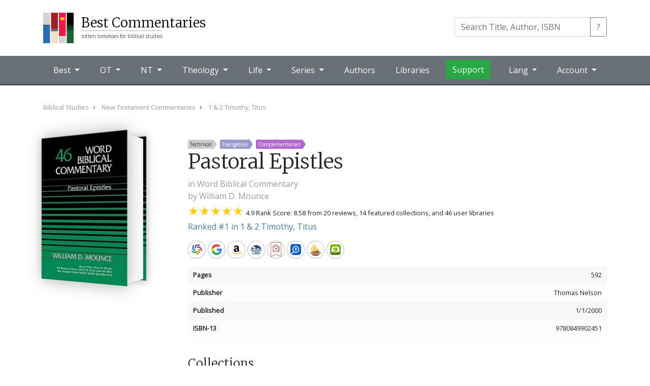

--- FILE ---
content_type: text/html; charset=utf-8
request_url: https://bestcommentaries.com/book/4021
body_size: 75146
content:


<!DOCTYPE html>
<html lang="en">
<head>
    <meta http-equiv="Content-Type" content="text/html; charset=UTF-8">
    <meta name="viewport" content="width=device-width, initial-scale=1, shrink-to-fit=no">
    <link rel="shortcut icon" href="/best-commentaries-logo.svg" type="image/x-icon" />
    <title>Pastoral Epistles by William D. Mounce (9780849902451) | Best Commentaries</title>
    <meta name="description" content="Aggregate reviews and ratings of Old and New Testament Bible commentaries." />
    <meta name="keywords" content="bible,theology,commentary,commentaries" />
    <meta name="theme-color" content="#1f4f71" />
    <!--
    <link rel="alternate" type="application/rss+xml" title="BestCommentaries: Blog" href="http://www.bestcommentaries.com/feeds/blog" />
    <link rel="alternate" type="application/rss+xml" title="BestCommentaries: Books Added" href="http://www.bestcommentaries.com/feeds/booksadded" />
    -->

    <!-- Google tag (gtag.js) -->
    <script async src="https://www.googletagmanager.com/gtag/js?id=G-TCEX72WTK0"></script>
    <script>window.dataLayer = window.dataLayer || [];
        function gtag() { dataLayer.push(arguments); }
        gtag('js', new Date());

        gtag('config', 'G-TCEX72WTK0');</script>

    <meta name="fb:app_id" content="245051452248000" />
    <meta name="fb:admins" content="8364078" />
    <meta name="og:title" content="Pastoral Epistles by William D. Mounce (9780849902451) | Best Commentaries" />
    <meta name="og:description" content="" />

        <meta property="og:image" content="https://bestcommentaries.com/images/bookimages/0849902452-large.webp" />
        <meta name="twitter:card" content="summary_large_image" />
    <meta name="twitter:site" content="@johndyer" />
    <meta name="twitter:title" content="Pastoral Epistles by William D. Mounce (9780849902451) | Best Commentaries" />
    <meta name="twitter:description" content="" />


    
    <meta name="og:type" content="book" />
    <link rel="canonical" href="https://bestcommentaries.com/book/4021/" />
    <!--
    <meta name="og:image" content="https://bestcommentaries.com/images/bookimages/0849902452-large.webp" />
    -->


    <!-- Bootstrap -->

    <link rel="stylesheet" href="https://bestcommentaries.com/lib/bootstrap/dist/css/bootstrap.min.css" />
    <script src="https://bestcommentaries.com/lib/jquery/dist/jquery.min.js"></script>
    <script src="https://bestcommentaries.com/lib/bootstrap/dist/js/bootstrap.bundle.min.js"></script>

    <link href="https://fonts.googleapis.com/css2?family=Merriweather:wght@300&family=Open+Sans&family=Nunito:wght@600&display=swap" rel="stylesheet">

    <link href="https://bestcommentaries.com/css/core.css?20240505" rel="stylesheet">
    <link href="https://bestcommentaries.com/css/layout.css?20240505" rel="stylesheet">
    <link href="https://bestcommentaries.com/css/home.css?20240505" rel="stylesheet">
    <link href="https://bestcommentaries.com/css/cover.css?20240505" rel="stylesheet">
    <link href="https://bestcommentaries.com/css/bestcommentaries.css?20240505" rel="stylesheet">
    <link href="https://bestcommentaries.com/css/pages.css?20240505" rel="stylesheet">
</head>
<body>
    <header class="bc-header">

        <div class="bc-brand">
            <div class="container">
                <nav class="navbar navbar-expand-lg ">
                    <a class="navbar-brand" href="/">
                        <img class="bc-logo" src="/best-commentaries-logo.svg" alt="Best Commentaries logo" />
                        <div class="bc-name">
                            <span class="bc-site-title">Best Commentaries</span>
                            <span class="bc-site-description">rotten tomatoes for biblical studies</span>
                        </div>
                    </a>

                    <div class="form-inline ml-auto" itemscope itemtype="https://schema.org/WebSite">
                        <meta itemprop="url" content="https://www.bestcommentaries.com/"/>
                        <form id="bc-main-search" action="/search/" itemprop="potentialAction" itemscope itemtype="https://schema.org/SearchAction">
                            <meta itemprop="target" content="https://www.bestcommentaries.com/search/?q={q}" />
                            <div class="input-group mb-1">
                                <input type="search" class="form-control" name="q" itemprop="query-input" placeholder="Search Title, Author, ISBN" aria-label="Search" aria-describedby="search-button-addon">
                                <div class="input-group-append">
                                    <button class="btn btn-outline-secondary" type="submit" id="search-button-addon">?</button>
                                </div>
                            </div>
                        </form>
                    </div>
                </nav>
            </div>
        </div>

        

<div class="bc-menubar">
    <div class="container">
        <nav class="navbar navbar-expand-lg navbar-dark ">
            <button class="navbar-toggler" type="button" data-toggle="collapse" data-target="#navbarNavDropdown" aria-controls="navbarNavDropdown" aria-expanded="false" aria-label="Toggle navigation">
                <span class="navbar-toggler-icon"></span>
            </button>

            <div class="collapse navbar-collapse" id="navbarNavDropdown">
                <ul class="navbar-nav">
                    <li class="nav-item dropdown">
                        <a class="nav-link dropdown-toggle" href="#" id="navbarBest" role="button" data-toggle="dropdown" aria-haspopup="true" aria-expanded="false">
                            Best
                        </a>
                        <div class="dropdown-menu" aria-labelledby="navbarBest">
                            <a class="dropdown-item" href="/topcommentaries/"> Top Commentaries by Book</a>
                            <a class="dropdown-item" href="/topseries/"> Top Commentaries by Series</a>
                            <a class="dropdown-item" href="/forthcoming/"> Forthcoming Commentaries</a>
                            <a class="dropdown-item" href="/whole-bible-commentaries/"> Single Volume Commentaries</a>
                            <a class="dropdown-item" href="/study-bibles/"> Study Bibles</a>
                        </div>
                    </li>

                    <li class="nav-item dropdown dropdown-mega">
                        <a class="nav-link dropdown-toggle" href="/old-testament-commentaries/" id="navbarOT" role="button" data-toggle="dropdown" aria-haspopup="true" aria-expanded="false">
                            OT
                        </a>
                        <div class="dropdown-menu" aria-labelledby="navbarOT">
                            <div class="container">
                                <div class="row">
                                    <div class="col-sm">
                                        <h6>Pentateuch</h6>
                                        <a class="dropdown-item" href="/genesis/">Genesis</a>
                                        <a class="dropdown-item" href="/exodus/">Exodus</a>
                                        <a class="dropdown-item" href="/leviticus/">Leviticus</a>
                                        <a class="dropdown-item" href="/numbers/">Numbers</a>
                                        <a class="dropdown-item" href="/deuteronomy/">Deuteronomy</a>

                                    </div>
                                    <div class="col-sm">
                                        <h6>History</h6>
                                        <a class="dropdown-item" href="/joshua/">Joshua</a>
                                        <a class="dropdown-item" href="/judges/">Judges</a>
                                        <a class="dropdown-item" href="/ruth/">Ruth</a>
                                        <a class="dropdown-item" href="/1-2-samuel/">1/2 Samuel</a>
                                        <a class="dropdown-item" href="/1-2-kings/">1/2 Kings</a>
                                        <a class="dropdown-item" href="/1-2-chronicles/">1/2 Chronicles</a>
                                        <a class="dropdown-item" href="/ezra-nehemiah/">Ezra/Nehemiah</a>
                                        <a class="dropdown-item" href="/esther/">Esther</a>

                                    </div>
                                    <div class="col-sm">
                                        <h6>Poetry</h6>
                                        <a class="dropdown-item" href="/job/">Job</a>
                                        <a class="dropdown-item" href="/psalms/">Psalms</a>
                                        <a class="dropdown-item" href="/proverbs/">Proverbs</a>
                                        <a class="dropdown-item" href="/ecclesiastes/">Ecclesiastes</a>
                                        <a class="dropdown-item" href="/song-of-songs/">Song of Songs</a>
                                    </div>
                                    <div class="col-sm">
                                        <h6>Prophets</h6>
                                        <a class="dropdown-item" href="/isaiah/">Isaiah</a>
                                        <a class="dropdown-item" href="/jeremiah/">Jeremiah</a>
                                        <a class="dropdown-item" href="/lamentations/">Lamentations</a>
                                        <a class="dropdown-item" href="/ezekiel/">Ezekiel</a>
                                        <a class="dropdown-item" href="/daniel/">Daniel</a>

                                    </div>
                                    <div class="col-sm">
                                        <h6>Minor</h6>
                                        <a class="dropdown-item" href="/hosea/">Hosea</a>
                                        <a class="dropdown-item" href="/joel/">Joel</a>
                                        <a class="dropdown-item" href="/amos/">Amos</a>
                                        <a class="dropdown-item" href="/obadiah/">Obadiah</a>
                                        <a class="dropdown-item" href="/jonah/">Jonah</a>
                                        <a class="dropdown-item" href="/micah/">Micah</a>

                                    </div>
                                    <div class="col-sm">
                                        <h6>&nbsp;</h6>
                                        <a class="dropdown-item" href="/nahum/">Nahum</a>
                                        <a class="dropdown-item" href="/habakkuk/">Habakkuk</a>
                                        <a class="dropdown-item" href="/zephaniah/">Zephaniah</a>
                                        <a class="dropdown-item" href="/haggai/">Haggai</a>
                                        <a class="dropdown-item" href="/zechariah/">Zechariah</a>
                                        <a class="dropdown-item" href="/malachi/">Malachi</a>
                                    </div>
                                </div>
                                <div class="row">
                                    <div class="col">
                                        <a class="dropdown-item" href="/ot-backgrounds-introductions-and-theology/">Old Testament Backgrounds, Introductions, and Theologies</a>
                                        <a class="dropdown-item" href="/ot-apocrypha-deuterocanon/">OT Apocrypha / Deuterocanon</a>
                                        <a class="dropdown-item" href="/ot-pseudepigrapha/">OT Pseudepigrapha</a>

</div>
                                </div>
                            </div>
                        </div>
                    </li>
                 


                    <li class="nav-item dropdown dropdown-mega">
                        <a class="nav-link dropdown-toggle" href="/new-testament-commentaries" id="navbarNT" role="button" data-toggle="dropdown" aria-haspopup="true" aria-expanded="false">
                            NT
                        </a>
                        <div class="dropdown-menu" aria-labelledby="navbarNT">
                            <div class="container">
                                <div class="row">
                                    <div class="col-sm">
                                        <h6>Gospels</h6>
                                        <a class="dropdown-item" href="/matthew/">Matthew</a>
                                        <a class="dropdown-item" href="/mark/">Mark</a>
                                        <a class="dropdown-item" href="/luke/">Luke</a>
                                        <a class="dropdown-item" href="/john/">John</a>
                                        <a class="dropdown-item" href="/acts/">Acts</a>
                                    </div>
                                    <div class="col-sm">
                                        <h6>Pauline</h6>
                                        <a class="dropdown-item" href="/romans/">Romans</a>
                                        <a class="dropdown-item" href="/1-corinthians/">1 Corinthians</a>
                                        <a class="dropdown-item" href="/2-corinthians/">2 Corinthians</a>
                                        <a class="dropdown-item" href="/galatians/">Galatians</a>
                                        <a class="dropdown-item" href="/ephesians/">Ephesians</a>
                                        <a class="dropdown-item" href="/philippians/">Philippians</a>
                                    </div>
                                    <div class="col-sm">
                                        <h6>&nbsp;</h6>
                                        <a class="dropdown-item" href="/colossians/">Colossians</a>
                                        <a class="dropdown-item" href="/1-2-thessalonians/">1/2 Thessalonians</a>
                                        <a class="dropdown-item" href="/pastoral-epistles/">Pastoral Epistles</a>
                                        <a class="dropdown-item" href="/philemon/">Philemon</a>
                                    </div>
                                    <div class="col-sm">
                                        <h6>General</h6>
                                        <a class="dropdown-item" href="/hebrews/">Hebrews</a>
                                        <a class="dropdown-item" href="/james/">James</a>
                                        <a class="dropdown-item" href="/1-peter">1 Peter</a>
                                        <a class="dropdown-item" href="/2-peter-jude/">2 Peter/Jude</a>
                                        <a class="dropdown-item" href="/johannine-epistles/">Johannine Epistles</a>
                                        <a class="dropdown-item" href="/revelation/">Revelation</a>
                                    </div>
                                </div>
                                <div class="row">
                                    <div class="col">
                                        <a class="dropdown-item" href="/nt-backgrounds-introductions-and-theology/">New Testament Backgrounds, Introductions, and Theologies</a>
                                        <a class="dropdown-item" href="/apostolic-fathers/">NT Apocrypha & Pseudepigrapha</a>
                                        <a class="dropdown-item" href="/nt-apocrypha-and-pseudepigrapha/">Apostolic Fathers</a>
                                    </div>
                                </div>
                            </div>
                         </div>
                    </li>
 

                    <li class="nav-item dropdown dropdown-mega">
                        <a class="nav-link dropdown-toggle" href="#" id="navbarTheology" role="button" data-toggle="dropdown" aria-haspopup="true" aria-expanded="false">
                            Theology
                        </a>
                        <div class="dropdown-menu" aria-labelledby="navbarTheology">
                            <div class="container">
                                <div class="row">
                                    <div class="col-sm">
                                        <h6>Systematics</h6>
                         
                                            <a class="dropdown-item" href="/systematic-theology/">Systematic Theology</a>
                                            <a class="dropdown-item" href="/bible--bibliology/">Bible/Bibliology</a>
                                            <a class="dropdown-item" href="/doctrine-of-god-theology/">Doctrine of God/Theology</a>
                                            <a class="dropdown-item" href="/humanity-anthropology/">Humanity/Anthropology</a>
                                            <a class="dropdown-item" href="/sin-harmartiology/">Sin/Harmartiology</a>
                                            <a class="dropdown-item" href="/jesus-christ-christology/">Jesus Christ/Christology </a>
                                            <a class="dropdown-item" href="/holy-spirit-pneumatology/">Holy Spirit/Pneumatology</a>
                                            <a class="dropdown-item" href="/salvation-soteriology/">Salvation/Soteriology</a>
                                            <a class="dropdown-item" href="/angels-demons-angelology/">Angels and Demons/Angelology</a>
                                            <a class="dropdown-item" href="/church-ecclesiology/">The Church/Ecclesiology</a>
                                            <a class="dropdown-item" href="/end-times-eschatology/">End Times/Eschatology</a>
                                            <a class="dropdown-item" href="/israel-israelology/">Israel/Israelology</a>
                                            <a class="dropdown-item" href="/rewards-misthology/">Rewards/Misthology</a>
                                            <a class="dropdown-item" href="/other-systematics/">Other Systematics</a>
                                    </div>
                                    <div class="col-sm">
                                        <h6>Theology</h6>
                                        
                                            <a class="dropdown-item" href="/biblical-theology/">Biblical Theology</a>
                                            <a class="dropdown-item" href="/biblical-hermeneutics/">Biblical Hermeneutics</a>
                                            <a class="dropdown-item" href="/biblical-canon/">Biblical Canon</a>
                                            <a class="dropdown-item" href="/scripture-revelation/">Scriptures and Revelation</a>
                                            <a class="dropdown-item" href="/narrative-themes/">Narrative Themes</a>
                                            <a class="dropdown-item" href="/prolegomena/">Prolegomena</a>
                                            <a class="dropdown-item" href="/trinitarianism/">Trinitarianism</a>
                                            <a class="dropdown-item" href="/sacraments/">Sacraments</a>
                                            <a class="dropdown-item" href="/providence-soveriegnty/">Providence/Soveriegnty</a>
                                            <a class="dropdown-item" href="/heaven-and-hell/">Heaven and Hell</a>
                                            <a class="dropdown-item" href="/worship-theology/">Worship Theology</a>
                                            <a class="dropdown-item" href="/ethics/">Ethics</a>
                                            <a class="dropdown-item" href="/origins/">Origins</a>
                                            <a class="dropdown-item" href="/apologetics/">Apologetics</a>
                                            <a class="dropdown-item" href="/worldviews-philosophies/">Worldviews/Philosophies</a>
                                            <a class="dropdown-item" href="/biblical-archaeology/">Biblical Archaeology</a>
                                            <a class="dropdown-item" href="/environmental-issues/">Environmental Issues</a>
                                            <a class="dropdown-item" href="/ancient-near-eastern-theology/">Ancient Near Eastern Theology</a>
                                            <a class="dropdown-item" href="/modern-near-eastern-theology/">Modern Near Eastern Theology</a>
                                            <a class="dropdown-item" href="/judaism/">Judaism</a>
                                            <a class="dropdown-item" href="/messianic-judaism/">Messianic Judaism</a>
                                            <a class="dropdown-item" href="/church-history-incl-post-apostolic/">Church History (incl. Post Apostolic)</a>
                                            <a class="dropdown-item" href="/historical-theology/">Historical Theology</a>
                                            <a class="dropdown-item" href="/second-temple-judaism/">Second Temple Judaism</a>
                                            <a class="dropdown-item" href="/eternal-security-assurance/">Eternal Security / Assurance</a>
                                            <a class="dropdown-item" href="/israel-and-church-supersessionism/">Israel and Church - Supersessionism</a>
                                            <a class="dropdown-item" href="/other-theological-subjects/">Other Theological Subjects</a>
                                    </div>
                                </div>
                            </div>
                        </div>
                    </li>

                    <li class="nav-item dropdown dropdown-mega">
                        <a class="nav-link dropdown-toggle" href="#" id="navbarLife" role="button" data-toggle="dropdown" aria-haspopup="true" aria-expanded="false">
                            Life
                        </a>
                        <div class="dropdown-menu" aria-labelledby="navbarLife">
                            <div class="container">
                                <div class="row">
                                    <div class="col-sm">
                                        <h6>Christan Life</h6>

                                            <a class="dropdown-item" href="/workplace/">Workplace</a>
                                            <a class="dropdown-item" href="/home/">Home</a>
                                            <a class="dropdown-item" href="/anxiety-depression-etc/">Anxiety / Depression etc.</a>
                                            <a class="dropdown-item" href="/technology/">Technology</a>
                                            <a class="dropdown-item" href="/prayer--intercession/">Prayer / Intercession</a>
                                            <a class="dropdown-item" href="/bible-study/">Bible Study</a>
                                            <a class="dropdown-item" href="/cultural-issues/">Cultural Issues</a>
                                            <a class="dropdown-item" href="/other-life-issues/">Other Life Issues</a>
                                    </div>
                                    <div class="col-sm">
                                        <h6>Ministry</h6>

                                            <a class="dropdown-item" href="/mission--evangelism/">Mission / Evangelism</a>
                                            <a class="dropdown-item" href="/church-growth/">Church Growth</a>
                                            <a class="dropdown-item" href="/preaching/">Preaching</a>
                                            <a class="dropdown-item" href="/church-leadership/">Church Leadership</a>
                                            <a class="dropdown-item" href="/discipleship/">Discipleship</a>
                                            <a class="dropdown-item" href="/pastoral-care/">Pastoral Care</a>
                                            <a class="dropdown-item" href="/biblical-counseling/">Biblical Counseling</a>
                                            <a class="dropdown-item" href="/worship-praxis/">Worship Praxis</a>
                                            <a class="dropdown-item" href="/teaching-biblical-and-rabbinic/">Teaching (Biblical and Rabbinic)</a>
                                            <a class="dropdown-item" href="/other-ministry/">Other Ministry</a>
                                    </div>

                                </div>
                            </div>
                        </div>
                    </li>

                    <li class="nav-item dropdown dropdown-mega">
                        <a class="nav-link dropdown-toggle" href="/series/" id="navbarSeries" role="button" data-toggle="dropdown" aria-haspopup="true" aria-expanded="false">
                            Series
                        </a>
                        <div class="dropdown-menu" aria-labelledby="navbarSeries">

                            <ul class="bc-menu-series">

                                    <li>
                                        <a href="/series/ancient-christian-commentary-on-scripture-accs/" title="Ancient Christian Commentary on Scripture ">ACCS</a>
                                    </li>
                                    <li>
                                        <a href="/series/abingdon-new-testament-commentaries-antc/" title="Abingdon New Testament Commentaries">ANTC</a>
                                    </li>
                                    <li>
                                        <a href="/series/abingdon-old-testament-commentaries-aotc/" title="Abingdon Old Testament Commentaries">AOTC</a>
                                    </li>
                                    <li>
                                        <a href="/series/apollos-old-testament-apotc/" title="Apollos Old Testament Commentary">ApOTC</a>
                                    </li>
                                    <li>
                                        <a href="/series/anchor-yale-bible-ayb/" title="Anchor Yale Bible">AYB</a>
                                    </li>
                                    <li>
                                        <a href="/series/baker-commentary-on-the-old-testament-bcot/" title="Baker Commentary on the Old Testament">BCOT</a>
                                    </li>
                                    <li>
                                        <a href="/series/baker-exegetical-commentary-on-the-new-testament-becnt/" title="Baker Exegetical Commentary on the New Testament">BECNT</a>
                                    </li>
                                    <li>
                                        <a href="/series/baylor-handbook-on-the-greek-new-testament-bhgnt/" title="Baylor Handbook on the Greek New Testament">BHGNT</a>
                                    </li>
                                    <li>
                                        <a href="/series/baylor-handbook-on-the-hebrew-bible-bhhb/" title="Baylor Handbook on the Hebrew Bible">BHHB</a>
                                    </li>
                                    <li>
                                        <a href="/series/bible-speaks-today-bst/" title="Bible Speaks Today">BST</a>
                                    </li>
                                    <li>
                                        <a href="/series/brazos-theological-commentary-on-the-bible-btcb/" title="Brazos Theological Commentary on the Bible">BTCB</a>
                                    </li>
                                    <li>
                                        <a href="/series/concordia-commentary-conc/" title="Concordia Commentary">ConC</a>
                                    </li>
                                    <li>
                                        <a href="/series/christian-standard-commentary-csc/" title="Christian Standard Commentary">CSC</a>
                                    </li>
                                    <li>
                                        <a href="/series/evangelical-exegetical-commentary-eec/" title="Evangelical Exegetical Commentary">EEC</a>
                                    </li>
                                    <li>
                                        <a href="/series/esv-expository-commentary-esvec/" title="ESV Expository Commentary">ESVEC</a>
                                    </li>
                                    <li>
                                        <a href="/series/hermeneia-herm/" title="Hermeneia">Herm</a>
                                    </li>
                                    <li>
                                        <a href="/series/international-critical-commentary-icc/" title="International Critical Commentary">ICC</a>
                                    </li>
                                    <li>
                                        <a href="/series/interpretation-int/" title="Interpretation">Int</a>
                                    </li>
                                    <li>
                                        <a href="/series/ivp-new-testament-commentary-ivpntc/" title="IVP New Testament Commentary">IVPNTC</a>
                                    </li>
                                    <li>
                                        <a href="/series/jps-bible-commentary-jpsbc/" title="JPS Bible Commentary">JPSBC</a>
                                    </li>
                                    <li>
                                        <a href="/series/mentor-commentaries-ment/" title="Mentor Commentaries">Ment</a>
                                    </li>
                                    <li>
                                        <a href="/series/new-american-commentary-nac/" title="New American Commentary ">NAC</a>
                                    </li>
                                    <li>
                                        <a href="/series/new-beacon-bible-commentary-nbbc/" title="New Beacon Bible Commentary">NBBC</a>
                                    </li>
                                    <li>
                                        <a href="/series/new-cambridge-bible-commentary-ncbc/" title="New Cambridge Bible Commentary">NCBC</a>
                                    </li>
                                    <li>
                                        <a href="/series/new-interpreters-bible-nib/" title="New Interpreter&#x27;s Bible">NIB</a>
                                    </li>
                                    <li>
                                        <a href="/series/new-international-commentary-on-the-new-testament-nicnt/" title="New International Commentary on the New Testament">NICNT</a>
                                    </li>
                                    <li>
                                        <a href="/series/new-international-commentary-on-the-old-testament-nicot/" title="New International Commentary on the Old Testament">NICOT</a>
                                    </li>
                                    <li>
                                        <a href="/series/new-international-greek-testament-commentary-nigtc/" title="New International Greek Testament Commentary">NIGTC</a>
                                    </li>
                                    <li>
                                        <a href="/series/niv-application-commentary-nivac/" title="NIV Application Commentary">NIVAC</a>
                                    </li>
                                    <li>
                                        <a href="/series/new-testament-library-ntl/" title="New Testament Library">NTL</a>
                                    </li>
                                    <li>
                                        <a href="/series/old-testament-library-otl/" title="Old Testament Library">OTL</a>
                                    </li>
                                    <li>
                                        <a href="/series/paideia-commentaries-on-the-new-testament-pai/" title="Paideia Commentaries on the New Testament">PAI</a>
                                    </li>
                                    <li>
                                        <a href="/series/pillar-new-testament-commentary-pntc/" title="Pillar New Testament Commentary">PNTC</a>
                                    </li>
                                    <li>
                                        <a href="/series/preaching-the-word-ptw/" title="Preaching the Word">PtW</a>
                                    </li>
                                    <li>
                                        <a href="/series/reformation-commentary-on-scripture-rcs/" title="Reformation Commentary on Scripture">RCS</a>
                                    </li>
                                    <li>
                                        <a href="/series/revised-expositor-s-bible-commentary-rebc/" title="Revised Expositor&#x27;s Bible Commentary">REBC</a>
                                    </li>
                                    <li>
                                        <a href="/series/story-of-god-bible-commentary-sgbc/" title="Story of God Bible Commentary">SGBC</a>
                                    </li>
                                    <li>
                                        <a href="/series/smyth-and-helwys-bible-commentary-shbc/" title="Smyth &amp; Helwys Bible Commentary">SHBC</a>
                                    </li>
                                    <li>
                                        <a href="/series/two-horizons-new-testament-commentary-thntc/" title="Two Horizons New Testament Commentary">THNTC</a>
                                    </li>
                                    <li>
                                        <a href="/series/two-horizons-old-testament-commentary-thotc/" title="Two Horizons Old Testament Commentary ">THOTC</a>
                                    </li>
                                    <li>
                                        <a href="/series/tyndale-new-testament-commentaries-tntc/" title="Tyndale New Testament Commentaries">TNTC</a>
                                    </li>
                                    <li>
                                        <a href="/series/tyndale-old-testament-commentaries-totc/" title="Tyndale Old Testament Commentaries">TOTC</a>
                                    </li>
                                    <li>
                                        <a href="/series/word-biblical-commentary-wbc/" title="Word Biblical Commentary">WBC</a>
                                    </li>
                                    <li>
                                        <a href="/series/zondervan-exegetical-commentary-on-the-new-testament-zecnt/" title="Zondervan Exegetical Commentary on the New Testament">ZECNT</a>
                                    </li>
                                    <li>
                                        <a href="/series/zondervan-exegetical-commentary-on-the-old-testament-zecot/" title="Zondervan Exegetical Commentary on the Old Testament">ZECOT</a>
                                    </li>
                            </ul>

                            <div class="container">
                                <div class="row">
                                    <div class="col-sm-12 px-5 text-right">
                                        <a href="/series/" class="btn btn-primary">All Series</a>
                                    </div>
                                </div>
                            </div>
                        </div>
                    </li>

                    <li class="nav-item">
                        <a class="nav-link" href="/authors/">Authors</a>
                    </li>
                    <li class="nav-item">
                        <a class="nav-link" href="/libraries/">Libraries</a>
                    </li>
                    <li class="nav-item">
                        <a class="btn btn-success" target="_blank" href="https://patreon.com/johndyer">Support</a>
                    </li>
                </ul>

                <ul class="nav navbar-nav navbar-right ml-auto">
                    <li class="nav-item dropdown">
                        <a class="nav-link dropdown-toggle" href="#" id="navbarLang" role="button" data-toggle="dropdown" aria-haspopup="true" aria-expanded="false">
                            Lang
                        </a>

                        <div class="dropdown-menu" aria-labelledby="navbarLang">
                            <a class="dropdown-item" href="/?culture=en">English</a>
                            <a class="dropdown-item" href="/de/?culture=de">Deutsch (German)</a>
                            <a class="dropdown-item" href="/es/?culture=es">español (Spanish)</a>
                            <a class="dropdown-item" href="/pt/?culture=pt">Português (Portuguese)</a>
                            <a class="dropdown-item" href="/zh/?culture=zh">汉语 (Chinese)</a>
                            <a class="dropdown-item" href="/ko/?culture=ko">한국어 (Korean)</a>                            
                        </div>
                    </li>                    
                    <li class="nav-item dropdown">
                        <a class="nav-link dropdown-toggle" href="#" id="navbarNT" role="button" data-toggle="dropdown" aria-haspopup="true" aria-expanded="false">
                            Account
                        </a>
                        <div class="dropdown-menu" aria-labelledby="navbarNT">
                            <div class="container">
                                <div class="row">
                                    <div class="col-sm">
                                        <div class="bc-is-authenticated">
                                            <span id="menu-authenticated-username"></span><br/>
                                            <a class="dropdown-item bc-is-admin" href="/admin/">Admin</a>
                                            <a class="dropdown-item" href="/account/mylibraries/">Libraries</a>
                                            <a class="dropdown-item" href="/account/settings/">Settings</a>
                                            <a class="dropdown-item" href="/account/logout/">Logout</a>
                                        </div>
                                        <div class="bc-is-anonymous">
                                            <a class="dropdown-item" href="/account/login/">Login</a>
                                            <a class="dropdown-item" href="/account/register/">Register</a>
                                        </div>

                                    </div>
                                </div>
                            </div>
                        </div>
                    </li>
                </ul>
            </div>

        </nav>
    </div><!-- ./ container  -->
</div><!-- ./ bc-menu -->
    </header>

    <main role="main" class="bc-main">        

            <div class="container">
                



<div class="row">
    <div class="col">

        <ol class="bc-breadcrumbs" itemscope itemtype="https://schema.org/BreadcrumbList">
                <li itemprop="itemListElement" itemscope itemtype="https://schema.org/ListItem"><a itemprop="item" href="/biblical-studies/" ><span itemprop="name">Biblical Studies</span></a><meta itemprop="position" content="1" /></li>
                <li itemprop="itemListElement" itemscope itemtype="https://schema.org/ListItem"><a itemprop="item" href="/new-testament-commentaries/" ><span itemprop="name">New Testament Commentaries</span></a><meta itemprop="position" content="2" /></li>
                <li itemprop="itemListElement" itemscope itemtype="https://schema.org/ListItem"><a itemprop="item" href="/pastoral-epistles/" ><span itemprop="name">1 &amp; 2 Timothy, Titus</span></a><meta itemprop="position" content="3" /></li>
        </ol>

    </div>
</div>


<div class="row bc-bookpage">
    <div class="col-md-3">
        <div>
            

<div class="bc-book-image" data-id="4021">
    <div class="bc-book " data-parsed="6.5 x 9.2 x 2.5" data-dimensions="9.2 x 6.5 x 2.5 inches" data-calc="130 x 187.7551020408163" style="width: 130px; height: 187.7551020408163px">
        <img class="bc-book-frontcover" alt="Pastoral Epistles" src="https://bestcommentaries.com/images/bookimages/0849902452-large.webp"
             style="width: 130px; height: 187.7551020408163px; transform: translateZ(25px) translateY(0px)" />
        <div class="bc-book-pages"
             style="width: 53.199999999999996px; height: 181.7551020408163px;transform: translateX(98.4px) translateY(0px) translateZ(-1.5999999999999979px) rotateY(90deg);"></div>
        <img class="bc-book-backcover"
             style="width: 130px; height: 187.7551020408163px; transform: translateZ(-28.199999999999996px) translateY(0px)" alt="Pastoral Epistles" src="https://bestcommentaries.com/images/bookimages/0849902452-large.webp" />

    </div>
</div>

        </div>
    </div>

    <div class="col-md-9">


        <div class="bc-heading-tags bc-tags">
                <div class="bc-tag bc-heading-tag bc-tagset-1 bc-tag-1" title="Technical">Technical</div>
                <div class="bc-tag bc-heading-tag bc-tagset-3 bc-tag-9" title="Evangelical">Evangelical</div>
                <div class="bc-tag bc-heading-tag bc-tagset-5 bc-tag-20" title="Complementarian">Complementarian</div>
        </div>

        <h1 class="bc-title" itemprop="name">Pastoral Epistles</h1>
        

            <p class="bc-books-series">in <a href="/series/word-biblical-commentary-wbc/">Word Biblical Commentary</a></p>
        <p class="bc-authors">by <a property="author" typeof="Person" href="/author/william-d-mounce/">William D. Mounce</a></p>


        <div class="bc-rating-info">


                    <div class="bc-rating-stars" style="--rating: 4.9;" aria-label="Rating of this commentary is 4.9 out of 5.">
                    </div>
                    <span class="bc-rating-info-description">
                        4.9 Rank Score: 8.58 from 20 reviews, 14 featured collections, and 46 user libraries
                    </span>
                <div>
                        <a href="/pastoral-epistles/">Ranked #1 in 1 &amp; 2 Timothy, Titus</a><br />
                </div>
        </div>


                <div class="bc-store-buttons">
                    


<div class="bc-icon-links">
    <a href="/link/4021/worldcat" class="bc-worldcat" target="_blank">WorldCat</a>
    <a href="/link/4021/google" class="bc-google" target="_blank">Google</a>

        <a href="/link/4021/amazon" class="bc-amazon" target="_blank">Amazon</a>
        <a href="/link/4021/cbd" class="bc-cbd" target="_blank">CBD</a>



        <a class="bc-wts" href="/link/4021/wts" target="_blank">WTS</a>

        <a class="bc-logos" href="/link/4021/logos" target="_blank" title="Logos Bible Software">Logos Bible Software</a>
        <a class="bc-accordance" href="/link/4021/accordance" target="_blank" title="Accordance Bible Software">Accordance</a>
        <a class="bc-olivetree" href="/link/4021/olivetree" target="_blank" title="Olive Tree Bible Software">Olive Tree</a>


</div>



                </div>
                <div class="bc-list-group">
                    
    <div class="bc-list-group-item d-flex w-100 justify-content-between">
        <span class="bc-details-title mb-1">Pages</span>
        <span itemprop="numberOfPages">592</span>
    </div>
    <div class="bc-list-group-item d-flex w-100 justify-content-between">
        <span class="bc-details-title mb-1">Publisher</span>
        <span itemprop="publisher" itemtype="https://schema.org/Organization" itemscope>Thomas Nelson</span>
    </div>
    <div class="bc-list-group-item d-flex w-100 justify-content-between">
        <span class="bc-details-title mb-1">Published</span>
        <span itemprop="copyrightYear">1/1/2000</span>
    </div>
    <div class="bc-list-group-item d-flex w-100 justify-content-between">
        <span class="bc-details-title mb-1">ISBN-13</span>
        <span itemprop="isbn">9780849902451</span>
    </div>

                </div>



    </div>
</div>




<div class="row">
    <div class="col-lg-9 offset-lg-3">

        <div class="bc-is-admin">
            <a href="/admin/bookform/4021">Edit Book</a>
        </div>

        <div class="bc-reviews">

                <h4>Collections</h4>
                <p>This book appears in the following featured collections.</p>
                <ul>
                        <li><a href="/library/470/john-pipers-nt-commentary-recommendations/">John Piper&#x27;s NT Commentary Recommendations</a> by John Piper (Desiring God)</li>
                        <li><a href="/library/473/favorite-advanced-nt-commentaries/">Favorite Advanced NT Commentaries</a> by Jeremy Pierce (parableman)</li>
                        <li><a href="/library/478/first-commentary-set/">First Commentary Set</a> by Brian LeStourgeon</li>
                        <li><a href="/library/479/recommended-nt-commentaries/">Recommended NT Commentaries</a> by Denver Seminary Journal</li>
                        <li><a href="/library/481/d-a-carsons-commentary-best-buys/">D. A. Carson&#x27;s Commentary &quot;Best Buys&quot;</a> by D. A. Carson</li>
                        <li><a href="/library/486/ultimate-commentary-collection-nt-technical/">Ultimate Commentary Collection: NT Technical</a> by John Glynn</li>
                        <li><a href="/library/549/essential-pauline-commentaries/">Essential Pauline Commentaries</a> by Marcus Maher</li>
                        <li><a href="/library/615/new-testament-advanced-commentaries/">New Testament Advanced Commentaries</a> by Moore Theological College Journal: Societas</li>
                        <li><a href="/library/621/basic-library-booklist/">Basic Library Booklist</a> by Detroit Baptist Theological Seminary</li>
                        <li><a href="/library/801/cambridge-chinese-christian-recommended-commentaries/">Cambridge Chinese Christian: Recommended Commentaries</a> by Calvin Cheah</li>
                        <li><a href="/library/1110/building-an-nt-commentary-library/">Building an NT Commentary Library</a> by Invitation to Biblical Interpretation (Kostenberger &amp; Patterson)</li>
                        <li><a href="/library/1277/the-pastor-s-bookshelf/">The Pastor&#x2019;s Bookshelf</a> by Scot McKnight</li>
                        <li><a href="/library/2345/recommended-new-testament-commentaries-for-evangelical-pastors/">Recommended New Testament Commentaries for Evangelical Pastors</a> by Thomas R. Schreiner</li>
                        <li><a href="/library/2423/tgc-scholarly-commentaries/">TGC: Scholarly Commentaries</a> by The Gospel Coalition</li>
                </ul>

            <h4>Reviews</h4>

            <p>
                <a href="/reviews/add/4021" class="btn btn-bc-alt2">Add Your Review</a>
            </p>


<div class="bc-review" id="review-17383">


<div class="bc-meta">
        <a class="bc-reviewer" href="/reviewer/luke/">
            <span class="bc-reviewername">Luke </span>
            <img src="https://bestcommentaries.com/images/reviewer/profile-default-thumb.jpg" width="50" alt="Luke" />
        </a>
    <span class="bc-date">February 19, 2025</span>
    <div class="bc-rating-stars" style="--rating: 5"></div>
</div>

    <div class="bc-comments" itemprop="reviewBody">
        As a pastor and preacher of a small local church I found this to be a thorough and fairly readable commentary with a lot of technical depth. And I could access it even though my ability in the Greek is quite rudimentary (though those better trained in sure would get more out of it).

Mounce defends Pauline authorship unapologetically but with detailed review of criticisms, which is his standard approach. He surveys a diversity of scholarly positions whilst also presenting his own persuasion. He sometimes could be clearer in his own assessment of the various arguments, but on the whole very helpful. 

My main use for this commentary was to explore grammar and vocabulary details for more complicated verses and to see the breath of positions in some more difficult passages. 

        
    </div>
    
    <div class="bc-is-admin">
            <a href="/admin/reviewform/17383">Edit Review</a>
    </div>
</div>
<div class="bc-review" id="review-16967">


<div class="bc-meta">
        <a class="bc-reviewer" href="/reviewer/the-gospel-coalition/">
            <span class="bc-reviewername">The Gospel Coalition </span>
            <img src="https://bestcommentaries.com/images/reviewer/reviewer-73548-thumb.webp" width="50" alt="The Gospel Coalition" />
        </a>
    <span class="bc-date">June 1, 2024</span>
    <div class="bc-rating-stars" style="--rating: 5"></div>
</div>

    <div class="bc-comments" itemprop="reviewBody">
        Pastors and students reading the Greek text of Paul’s letters to Timothy and Titus will want to have Mounce’s commentary at the ready. It blends rigorous scholarship, conservative and complementarian theological convictions, and pastoral sensibilities. While Mounce’s comments are detailed and thorough, his explanation sections helpfully synthesize and apply the text’s message in a way that is accessible to readers regardless of their knowledge of Greek.
        [<a href="https://www.thegospelcoalition.org/recommendation/best-commentaries-pastoral-epistles/">Full Review</a>]
    </div>
    
    <div class="bc-is-admin">
            <a href="/admin/reviewform/16967">Edit Review</a>
    </div>
</div>
<div class="bc-review" id="review-12091">


<div class="bc-meta">
        <a class="bc-reviewer" href="/reviewer/jd/">
            <span class="bc-reviewername">JD </span>
            <img src="https://bestcommentaries.com/images/reviewer/profile-default-thumb.jpg" width="50" alt="JD" />
        </a>
    <span class="bc-date">October 4, 2017</span>
    <div class="bc-rating-stars" style="--rating: 5"></div>
</div>

    <div class="bc-comments" itemprop="reviewBody">
        Goes into great detail, but doesn't get bogged down. Best I've encountered on the Pastoral letters.
        
    </div>
    
    <div class="bc-is-admin">
            <a href="/admin/reviewform/12091">Edit Review</a>
    </div>
</div>
<div class="bc-review" id="review-11379">


<div class="bc-meta">
        <a class="bc-reviewer" href="/reviewer/g-ware/">
            <span class="bc-reviewername">G Ware </span>
            <img src="https://bestcommentaries.com/images/reviewer/profile-default-thumb.jpg" width="50" alt="G Ware" />
        </a>
    <span class="bc-date">March 6, 2015</span>
    <div class="bc-rating-stars" style="--rating: 5"></div>
</div>

    <div class="bc-comments" itemprop="reviewBody">
        My preferred first choice on the pastorals.
        
    </div>
    
    <div class="bc-is-admin">
            <a href="/admin/reviewform/11379">Edit Review</a>
    </div>
</div>
<div class="bc-review" id="review-11805">


<div class="bc-meta">
        <a class="bc-reviewer" href="/reviewer/challies/">
            <span class="bc-reviewername">Tim Challies </span>
            <img src="https://bestcommentaries.com/images/reviewer/reviewer-43751-thumb.webp" width="50" alt="Tim Challies" />
        </a>
    <span class="bc-date">September 16, 2013</span>
    <div class="bc-rating-stars" style="--rating: 4.9"></div>
</div>

    <div class="bc-comments" itemprop="reviewBody">
        The experts all recommend this one. Keith Mathison writes, “Many will recognize William D. Mounce as the author of the widely used Basics of Biblical Greek Grammar. His commentary on the Pastoral Epistles in the Word series is very helpful. Mounce thoroughly discusses all of the important issues raised by Paul (whom he believes wrote these epistles), and when dealing with controversial parts of the letters, he fairly represents those with whom he disagrees. All in all, a very good commentary.” 
        [<a href="https://www.challies.com/resources/best-commentaries-on-the-pastoral-epistles/">Full Review</a>]
    </div>
    
    <div class="bc-is-admin">
            <a href="/admin/reviewform/11805">Edit Review</a>
    </div>
</div>
<div class="bc-review" id="review-12023">


<div class="bc-meta">
        <a class="bc-reviewer" href="/reviewer/phillip-long/">
            <span class="bc-reviewername">Phillip J. Long </span>
            <img src="https://bestcommentaries.com/images/reviewer/reviewer-58984-thumb.webp" width="50" alt="Phillip J. Long" />
        </a>
    <span class="bc-date">July 3, 2012</span>
    <div class="bc-rating-stars" style="--rating: 4.8"></div>
</div>

    <div class="bc-comments" itemprop="reviewBody">
        While he is better known for his ubiquitous Greek Grammar, Mounce has produced a fine commentary on the Pastoral Epistles. His introduction is very well written and is a good overview of the methodological issues which stand behind the problem of authorship. Mounce settles on a form of amanuensis theory to explain the differences between the Pastorals and the other letters of Paul. He includes an excursus on Pseudepigraphy and Canon which is one of the better overviews of the problem I have read. (The introduction is 136 pages; I wish that the Word series would dispense with Roman numerals for introductions when they run this long!) The body of the commentary follows the pattern of the Word series: Bibliography, followed by a fresh translation with textual notes, form/structure, formal commentary and explanation. The Formal commentary is on the Greek text without transliteration, and like the rest of the series, there are no footnotes, all sources are cited in-text. As might be expected, Mounce’s comments on the syntax of the Greek are detailed, but he does not merely identify forms, he consistently draws out theological conclusions based on his exegesis.
        [<a href="https://readingacts.com/2012/07/03/top-five-pastoral-epistle-commentaries/">Full Review</a>]
    </div>
    
    <div class="bc-is-admin">
            <a href="/admin/reviewform/12023">Edit Review</a>
    </div>
</div>
<div class="bc-review" id="review-3904">


<div class="bc-meta">
        <a class="bc-reviewer" href="/reviewer/j-l-smith/">
            <span class="bc-reviewername">J L Smith </span>
            <img src="https://bestcommentaries.com/images/reviewer/reviewer-720-thumb.webp" width="50" alt="J L Smith" />
        </a>
    <span class="bc-date">September 8, 2010</span>
    <div class="bc-rating-stars" style="--rating: 5"></div>
</div>

    <div class="bc-comments" itemprop="reviewBody">
        Great commentary. Probably the most thorough of all on the pastorals. Horrible layout as it is in the out dated Word series. But the info inside is intense, just the way I like it.
        
    </div>
    
    <div class="bc-is-admin">
            <a href="/admin/reviewform/3904">Edit Review</a>
    </div>
</div>
<div class="bc-review" id="review-3210">


<div class="bc-meta">
        <a class="bc-reviewer" href="/reviewer/scot-mcknight/">
            <span class="bc-reviewername">Scot McKnight </span>
            <img src="https://bestcommentaries.com/images/reviewer/reviewer-599-thumb.webp" width="50" alt="Scot McKnight" />
        </a>
    <span class="bc-date">August 2, 2009</span>
    <div class="bc-rating-stars" style="--rating: 4.800000190734863"></div>
</div>

    <div class="bc-comments" itemprop="reviewBody">
        
        [<a href="http://blog.beliefnet.com/jesuscreed/2009/07/pastors-bookshelf-pastorals.html">Full Review</a>]
    </div>
    
    <div class="bc-is-admin">
            <a href="/admin/reviewform/3210">Edit Review</a>
    </div>
</div>
<div class="bc-review" id="review-2981">


<div class="bc-meta">
        <a class="bc-reviewer" href="/reviewer/moore-college-journal-societas/">
            <span class="bc-reviewername">Moore Theological College Journal: Societas </span>
            <img src="https://bestcommentaries.com/images/reviewer/reviewer-571-thumb.webp" width="50" alt="Moore Theological College Journal: Societas" />
        </a>
    <span class="bc-date">April 15, 2009</span>
    <div class="bc-rating-stars" style="--rating: 5"></div>
</div>

    <div class="bc-comments" itemprop="reviewBody">
        
        
    </div>
    
    <div class="bc-is-admin">
            <a href="/admin/reviewform/2981">Edit Review</a>
    </div>
</div>
<div class="bc-review" id="review-2749">


<div class="bc-meta">
        <a class="bc-reviewer" href="/reviewer/ligonier-ministries-keith-mathison/">
            <span class="bc-reviewername">Ligonier Ministries (Keith A. Mathison) </span>
            <img src="https://bestcommentaries.com/images/reviewer/reviewer-306-thumb.webp" width="50" alt="Ligonier Ministries (Keith A. Mathison)" />
        </a>
    <span class="bc-date">March 30, 2009</span>
    <div class="bc-rating-stars" style="--rating: 4.5"></div>
</div>

    <div class="bc-comments" itemprop="reviewBody">
        Many will recognize William D. Mounce as the author of the widely used Basics of Biblical Greek Grammar. His commentary on the Pastoral Epistles in the Word series is very helpful. Mounce thoroughly discusses all of the important issues raised by Paul (whom he believes wrote these epistles), and when dealing with controversial parts of the letters, he fairly represents those with whom he disagrees. All in all, a very good commentary.  
        [<a href="http://www.ligonier.org/blog/2009/03/top-5-commentaries-on-the-pastoral-epistles.html">Full Review</a>]
    </div>
    
    <div class="bc-is-admin">
            <a href="/admin/reviewform/2749">Edit Review</a>
    </div>
</div>
<div class="bc-review" id="review-2465">


<div class="bc-meta">
        <a class="bc-reviewer" href="/reviewer/john-glynn/">
            <span class="bc-reviewername">John Glynn </span>
            <img src="https://bestcommentaries.com/images/reviewer/reviewer-309-thumb.webp" width="50" alt="John Glynn" />
        </a>
    <span class="bc-date">September 20, 2008</span>
    <div class="bc-rating-stars" style="--rating: 5"></div>
</div>

    <div class="bc-comments" itemprop="reviewBody">
        
        
    </div>
    
    <div class="bc-is-admin">
            <a href="/admin/reviewform/2465">Edit Review</a>
    </div>
</div>
<div class="bc-review" id="review-2154">


<div class="bc-meta">
        <a class="bc-reviewer" href="/reviewer/jim-rosscup/">
            <span class="bc-reviewername">Jim Rosscup </span>
            <img src="https://bestcommentaries.com/images/reviewer/reviewer-308-thumb.webp" width="50" alt="Jim Rosscup" />
        </a>
    <span class="bc-date">September 20, 2008</span>
    <div class="bc-rating-stars" style="--rating: 4.5"></div>
</div>

    <div class="bc-comments" itemprop="reviewBody">
        
        
    </div>
    
    <div class="bc-is-admin">
            <a href="/admin/reviewform/2154">Edit Review</a>
    </div>
</div>
<div class="bc-review" id="review-1899">


<div class="bc-meta">
        <a class="bc-reviewer" href="/reviewer/brian-lestourgeon/">
            <span class="bc-reviewername">Brian LeStourgeon </span>
            <img src="https://bestcommentaries.com/images/reviewer/profile-default-thumb.jpg" width="50" alt="Brian LeStourgeon" />
        </a>
    <span class="bc-date">July 31, 2008</span>
    <div class="bc-rating-stars" style="--rating: 5"></div>
</div>

    <div class="bc-comments" itemprop="reviewBody">
        An excellent conservative exposition.  Pauline authorship, complementarian.  Clear, cogent, constructive.
        
    </div>
    
    <div class="bc-is-admin">
            <a href="/admin/reviewform/1899">Edit Review</a>
    </div>
</div>
<div class="bc-review" id="review-1050">


<div class="bc-meta">
        <a class="bc-reviewer" href="/reviewer/dr-mark-yarbrough/">
            <span class="bc-reviewername">Dr. Mark Yarbrough </span>
            <img src="https://bestcommentaries.com/images/reviewer/profile-default-thumb.jpg" width="50" alt="Dr. Mark Yarbrough" />
        </a>
    <span class="bc-date">May 29, 2008</span>
    <div class="bc-rating-stars" style="--rating: 5"></div>
</div>

    <div class="bc-comments" itemprop="reviewBody">
        Mounce is a stinking genius!
        
    </div>
    
    <div class="bc-is-admin">
            <a href="/admin/reviewform/1050">Edit Review</a>
    </div>
</div>
<div class="bc-review" id="review-913">


<div class="bc-meta">
        <a class="bc-reviewer" href="/reviewer/unattributed-m/">
            <span class="bc-reviewername">Unattributed-m </span>
            <img src="https://bestcommentaries.com/images/reviewer/profile-default-thumb.jpg" width="50" alt="Unattributed-m" />
        </a>
    <span class="bc-date">May 26, 2008</span>
    <div class="bc-rating-stars" style="--rating: 4.5"></div>
</div>

    <div class="bc-comments" itemprop="reviewBody">
        
        
    </div>
    
    <div class="bc-is-admin">
            <a href="/admin/reviewform/913">Edit Review</a>
    </div>
</div>
<div class="bc-review" id="review-779">


<div class="bc-meta">
        <a class="bc-reviewer" href="/reviewer/unnatributed-d/">
            <span class="bc-reviewername">Unnatributed-d </span>
            <img src="https://bestcommentaries.com/images/reviewer/profile-default-thumb.jpg" width="50" alt="Unnatributed-d" />
        </a>
    <span class="bc-date">May 26, 2008</span>
    <div class="bc-rating-stars" style="--rating: 5"></div>
</div>

    <div class="bc-comments" itemprop="reviewBody">
        
        
    </div>
    
    <div class="bc-is-admin">
            <a href="/admin/reviewform/779">Edit Review</a>
    </div>
</div>
<div class="bc-review" id="review-578">


<div class="bc-meta">
        <a class="bc-reviewer" href="/reviewer/d-a-carson/">
            <span class="bc-reviewername">D. A. Carson </span>
            <img src="https://bestcommentaries.com/images/reviewer/reviewer-109-thumb.webp" width="50" alt="D. A. Carson" />
        </a>
    <span class="bc-date">May 26, 2008</span>
    <div class="bc-rating-stars" style="--rating: 5"></div>
</div>

    <div class="bc-comments" itemprop="reviewBody">
        
        
    </div>
    
    <div class="bc-is-admin">
            <a href="/admin/reviewform/578">Edit Review</a>
    </div>
</div>
<div class="bc-review" id="review-1696">


<div class="bc-meta">
        <a class="bc-reviewer" href="/reviewer/denver-seminary-journal/">
            <span class="bc-reviewername">Denver Seminary Journal </span>
            <img src="https://bestcommentaries.com/images/reviewer/reviewer-305-thumb.webp" width="50" alt="Denver Seminary Journal" />
        </a>
    <span class="bc-date">May 24, 2008</span>
    <div class="bc-rating-stars" style="--rating: 5"></div>
</div>

    <div class="bc-comments" itemprop="reviewBody">
        
        [<a href="http://www.denverseminary.edu/dj-new-testament">Full Review</a>]
    </div>
    
    <div class="bc-is-admin">
            <a href="/admin/reviewform/1696">Edit Review</a>
    </div>
</div>
<div class="bc-review" id="review-71">


<div class="bc-meta">
        <a class="bc-reviewer" href="/reviewer/desiring-god-ministries-john-piper/">
            <span class="bc-reviewername">John Piper (Desiring God) </span>
            <img src="https://bestcommentaries.com/images/reviewer/reviewer-206-thumb.webp" width="50" alt="John Piper (Desiring God)" />
        </a>
    <span class="bc-date">May 15, 2008</span>
    <div class="bc-rating-stars" style="--rating: 5"></div>
</div>

    <div class="bc-comments" itemprop="reviewBody">
        
        
    </div>
    
    <div class="bc-is-admin">
            <a href="/admin/reviewform/71">Edit Review</a>
    </div>
</div>
        </div>
    </div>
</div>


<script type="application/ld+json">
{
  "@context": "https://schema.org",
  "@type": "Book",
  "name": "Pastoral Epistles",
  "author": "William D. Mounce",
  "isbn": "9780849902451",
  "numberOfPages": "592",
  "datePublished": "2000-01-01"

  ,
  "aggregateRating": {
    "@type": "AggregateRating",
    "ratingValue": "4.900000009536743",
    "reviewCount": "20"
  },
  "review": [

      
      {
        "@type": "Review",
        "author": "John Piper (Desiring God)",
        "datePublished": "2008=05-15",
        "reviewBody": "",
        "reviewRating": {
          "@type": "Rating",
          "ratingValue": "5"
        }
      }
    
      ,
      {
        "@type": "Review",
        "author": "D. A. Carson",
        "datePublished": "2008=05-26",
        "reviewBody": "",
        "reviewRating": {
          "@type": "Rating",
          "ratingValue": "5"
        }
      }
    
      ,
      {
        "@type": "Review",
        "author": "Unnatributed-d",
        "datePublished": "2008=05-26",
        "reviewBody": "",
        "reviewRating": {
          "@type": "Rating",
          "ratingValue": "5"
        }
      }
    
      ,
      {
        "@type": "Review",
        "author": "Unattributed-m",
        "datePublished": "2008=05-26",
        "reviewBody": "",
        "reviewRating": {
          "@type": "Rating",
          "ratingValue": "4.5"
        }
      }
    
      ,
      {
        "@type": "Review",
        "author": "Dr. Mark Yarbrough",
        "datePublished": "2008=05-29",
        "reviewBody": "Mounce is a stinking genius!",
        "reviewRating": {
          "@type": "Rating",
          "ratingValue": "5"
        }
      }
    
      ,
      {
        "@type": "Review",
        "author": "Denver Seminary Journal",
        "datePublished": "2008=05-24",
        "reviewBody": "",
        "reviewRating": {
          "@type": "Rating",
          "ratingValue": "5"
        }
      }
    
      ,
      {
        "@type": "Review",
        "author": "Brian LeStourgeon",
        "datePublished": "2008=07-31",
        "reviewBody": "An excellent conservative exposition.  Pauline authorship, complementarian.  Clear, cogent, constructive.",
        "reviewRating": {
          "@type": "Rating",
          "ratingValue": "5"
        }
      }
    
      ,
      {
        "@type": "Review",
        "author": "Jim Rosscup",
        "datePublished": "2008=09-20",
        "reviewBody": "",
        "reviewRating": {
          "@type": "Rating",
          "ratingValue": "4.5"
        }
      }
    
      ,
      {
        "@type": "Review",
        "author": "John Glynn",
        "datePublished": "2008=09-20",
        "reviewBody": "",
        "reviewRating": {
          "@type": "Rating",
          "ratingValue": "5"
        }
      }
    
      ,
      {
        "@type": "Review",
        "author": "Ligonier Ministries (Keith A. Mathison)",
        "datePublished": "2009=03-30",
        "reviewBody": "Many will recognize William D. Mounce as the author of the widely used Basics of Biblical Greek Grammar. His commentary on the Pastoral Epistles in the Word series is very helpful. Mounce thoroughly discusses all of the important issues raised by Paul (whom he believes wrote these epistles), and when dealing with controversial parts of the letters, he fairly represents those with whom he disagrees. All in all, a very good commentary.  ",
        "reviewRating": {
          "@type": "Rating",
          "ratingValue": "4.5"
        }
      }
    
      ,
      {
        "@type": "Review",
        "author": "Moore Theological College Journal: Societas",
        "datePublished": "2009=04-15",
        "reviewBody": "",
        "reviewRating": {
          "@type": "Rating",
          "ratingValue": "5"
        }
      }
    
      ,
      {
        "@type": "Review",
        "author": "Scot McKnight",
        "datePublished": "2009=08-02",
        "reviewBody": "",
        "reviewRating": {
          "@type": "Rating",
          "ratingValue": "4.800000190734863"
        }
      }
    
      ,
      {
        "@type": "Review",
        "author": "J L Smith",
        "datePublished": "2010=09-08",
        "reviewBody": "Great commentary. Probably the most thorough of all on the pastorals. Horrible layout as it is in the out dated Word series. But the info inside is intense, just the way I like it.",
        "reviewRating": {
          "@type": "Rating",
          "ratingValue": "5"
        }
      }
    
      ,
      {
        "@type": "Review",
        "author": "G Ware",
        "datePublished": "2015=03-06",
        "reviewBody": "My preferred first choice on the pastorals.",
        "reviewRating": {
          "@type": "Rating",
          "ratingValue": "5"
        }
      }
    
      ,
      {
        "@type": "Review",
        "author": "Tim Challies",
        "datePublished": "2013=09-16",
        "reviewBody": "The experts all recommend this one. Keith Mathison writes, &#x201C;Many will recognize William D. Mounce as the author of the widely used Basics of Biblical Greek Grammar. His commentary on the Pastoral Epistles in the Word series is very helpful. Mounce thoroughly discusses all of the important issues raised by Paul (whom he believes wrote these epistles), and when dealing with controversial parts of the letters, he fairly represents those with whom he disagrees. All in all, a very good commentary.&#x201D; ",
        "reviewRating": {
          "@type": "Rating",
          "ratingValue": "4.9"
        }
      }
    
      ,
      {
        "@type": "Review",
        "author": "Phillip J. Long",
        "datePublished": "2012=07-03",
        "reviewBody": "While he is better known for his ubiquitous Greek Grammar, Mounce has produced a fine commentary on the Pastoral Epistles. His introduction is very well written and is a good overview of the methodological issues which stand behind the problem of authorship. Mounce settles on a form of amanuensis theory to explain the differences between the Pastorals and the other letters of Paul. He includes an excursus on Pseudepigraphy and Canon which is one of the better overviews of the problem I have read. (The introduction is 136 pages; I wish that the Word series would dispense with Roman numerals for introductions when they run this long!) The body of the commentary follows the pattern of the Word series: Bibliography, followed by a fresh translation with textual notes, form/structure, formal commentary and explanation. The Formal commentary is on the Greek text without transliteration, and like the rest of the series, there are no footnotes, all sources are cited in-text. As might be expected, Mounce&#x2019;s comments on the syntax of the Greek are detailed, but he does not merely identify forms, he consistently draws out theological conclusions based on his exegesis.",
        "reviewRating": {
          "@type": "Rating",
          "ratingValue": "4.8"
        }
      }
    
      ,
      {
        "@type": "Review",
        "author": "JD",
        "datePublished": "2017=10-04",
        "reviewBody": "Goes into great detail, but doesn&#x27;t get bogged down. Best I&#x27;ve encountered on the Pastoral letters.",
        "reviewRating": {
          "@type": "Rating",
          "ratingValue": "5"
        }
      }
    
      ,
      {
        "@type": "Review",
        "author": "The Gospel Coalition",
        "datePublished": "2024=06-01",
        "reviewBody": "Pastors and students reading the Greek text of Paul&#x2019;s letters to Timothy and Titus will want to have Mounce&#x2019;s commentary at the ready. It blends rigorous scholarship, conservative and complementarian theological convictions, and pastoral sensibilities. While Mounce&#x2019;s comments are detailed and thorough, his explanation sections helpfully synthesize and apply the text&#x2019;s message in a way that is accessible to readers regardless of their knowledge of Greek.",
        "reviewRating": {
          "@type": "Rating",
          "ratingValue": "5"
        }
      }
    
      ,
      {
        "@type": "Review",
        "author": "Luke",
        "datePublished": "2025=02-19",
        "reviewBody": "As a pastor and preacher of a small local church I found this to be a thorough and fairly readable commentary with a lot of technical depth. And I could access it even though my ability in the Greek is quite rudimentary (though those better trained in sure would get more out of it).&#xD;&#xA;&#xD;&#xA;Mounce defends Pauline authorship unapologetically but with detailed review of criticisms, which is his standard approach. He surveys a diversity of scholarly positions whilst also presenting his own persuasion. He sometimes could be clearer in his own assessment of the various arguments, but on the whole very helpful. &#xD;&#xA;&#xD;&#xA;My main use for this commentary was to explore grammar and vocabulary details for more complicated verses and to see the breath of positions in some more difficult passages. &#xD;&#xA;",
        "reviewRating": {
          "@type": "Rating",
          "ratingValue": "5"
        }
      }
      ]
  }
</script>



            </div>

    </main>

    <footer class="bc-footer">
        <div class="container">
            <div class="row">
                <div class="col-lg-3">
                    <strong>Best Commentaries</strong>
                    <br />
                    Reviews and ratings of biblical and theological studies
                </div>
                <div class="col-lg-6">
                    <a href="/about/">About</a> | <a href="https://j.hn/contact/">Contact</a> | <a href="/search/">Search</a>
                    <br />
                    This site earns from qualifying purchases from Amazon Associates, Christian Book, Logos, and others.
                </div>
                <div class="col-lg-3">
                    Created by <a href="https://j.hn/">John Dyer</a> (<a href="https://twitter.com/johndyer">@johndyer</a>)
                </div>
            </div>
        </div>
    </footer>

    

    <script src="https://bestcommentaries.com/js/site.js?20240505"></script>

    <div class="metrics">
</div>

<script src="//www.google-analytics.com/ga.js"></script>
<script>var pageTracker = _gat._getTracker("UA-3734687-2");
    pageTracker._initData();
    pageTracker._trackPageview();</script>

<!--
<script src="//static.getclicky.com/43439.js"></script>
<noscript><p><img src="//static.getclicky.com/43439-db6.gif" /></p></noscript>
-->
<!-- Amazon Affiliates multi-country -->
<div id="amzn-assoc-ad-4c4514ff-7cf3-4a9e-90f7-ce9b1f1b7dae"></div>
<script async src="//z-na.amazon-adsystem.com/widgets/onejs?MarketPlace=US&adInstanceId=4c4514ff-7cf3-4a9e-90f7-ce9b1f1b7dae"></script>

</body>
</html>


--- FILE ---
content_type: image/svg+xml
request_url: https://bestcommentaries.com/css/img/logo-wts.svg
body_size: 1336
content:
<?xml version="1.0" encoding="utf-8"?>
<!-- Generator: Adobe Illustrator 25.0.0, SVG Export Plug-In . SVG Version: 6.00 Build 0)  -->
<svg version="1.1" id="Layer_3" xmlns="http://www.w3.org/2000/svg" xmlns:xlink="http://www.w3.org/1999/xlink" x="0px" y="0px"
	 viewBox="0 0 32.6 43.4" style="enable-background:new 0 0 32.6 43.4;" xml:space="preserve">
<style type="text/css">
	.st0{fill:#761813;}
	.st1{fill:none;stroke:#761813;stroke-miterlimit:10;}
</style>
<path class="st0" d="M21.1,9.6c-1.3-0.6-2.6-1.5-4.5-3.5c-0.4-0.4-0.5-0.4-0.9,0c-1.7,1.9-3.5,3-4.8,3.5c-2.4,1.1-5.2,1.2-5.2,1.2
	l0,0v16.7c0,0,1.6-0.2,3-0.9v2.6c2.1,0,3.7-0.9,4.7-1.5c1.5-0.9,2.7-2.7,2.7-2.7s1.3,1.8,3.1,2.8c1.1,0.6,2.3,1.4,4.4,1.4v-2.6
	c1.5,0.8,3,0.9,3,0.9V10.9C26.7,10.9,23.5,10.7,21.1,9.6 M16.7,24.3v-5l1.2,0.1l0,0c0.6,0,0.9,0.2,0.9,0.2H19v-1.4h-0.3
	c0,0-0.3,0.1-0.9,0.2l0,0l-1.2,0.1l0.1-1.6l0,0c0-0.6,0.2-0.9,0.2-0.9v-0.3h-1.6V16c0,0,0.2,0.3,0.3,0.9l0,0l0.1,1.6l-1.2-0.1
	c-0.7,0-0.9-0.2-0.9-0.2h-0.3v1.4h0.3c0,0,0.2-0.2,0.9-0.2l1.2-0.1v5c-1.4,2.3-4.6,3.8-5.9,3.8V14.6c1.1-0.2,3.2-1.2,3.9-1.7
	c1.7-1.1,2.4-2.8,2.4-2.8s0.9,1.7,2.4,2.8c1.1,0.8,2.8,1.4,4.1,1.7v13.6C21.2,28.2,18.1,26.9,16.7,24.3 M25.8,26.5
	c-0.7-0.1-1.4-0.4-2.1-0.7V13.6c0,0-2.5-0.2-4.4-1.4c-1.8-1.1-2.1-2.2-2.8-3c-0.1-0.2-0.4-0.2-0.6,0c-0.7,0.8-1.3,1.9-2.9,2.9
	c-1.7,1.1-4.2,1.4-4.2,1.4V14v11.7c-0.7,0.4-1.5,0.5-2.2,0.6V11.8c1.8-0.3,3.1-0.6,4.4-1.1l0,0c3-1.2,5.1-4,5.1-4s2,2.7,5.2,3.9
	c1.4,0.6,2.6,0.8,4.4,1.1v14.8H25.8z"/>
<polygon class="st1" points="32,42.6 16.2,35.4 0.5,42.6 0.5,0.5 32,0.5 "/>
</svg>
